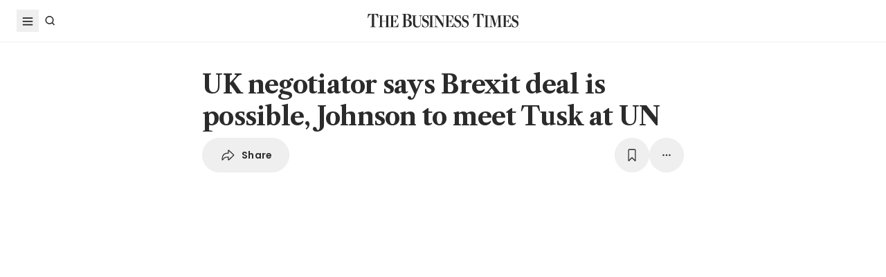

--- FILE ---
content_type: text/html; charset=utf-8
request_url: https://www.google.com/recaptcha/api2/aframe
body_size: 268
content:
<!DOCTYPE HTML><html><head><meta http-equiv="content-type" content="text/html; charset=UTF-8"></head><body><script nonce="81SHXrSAwZl8ZDX-VAjcsA">/** Anti-fraud and anti-abuse applications only. See google.com/recaptcha */ try{var clients={'sodar':'https://pagead2.googlesyndication.com/pagead/sodar?'};window.addEventListener("message",function(a){try{if(a.source===window.parent){var b=JSON.parse(a.data);var c=clients[b['id']];if(c){var d=document.createElement('img');d.src=c+b['params']+'&rc='+(localStorage.getItem("rc::a")?sessionStorage.getItem("rc::b"):"");window.document.body.appendChild(d);sessionStorage.setItem("rc::e",parseInt(sessionStorage.getItem("rc::e")||0)+1);localStorage.setItem("rc::h",'1768949520726');}}}catch(b){}});window.parent.postMessage("_grecaptcha_ready", "*");}catch(b){}</script></body></html>

--- FILE ---
content_type: application/javascript; charset=utf-8
request_url: https://fundingchoicesmessages.google.com/f/AGSKWxXvEPucXb9itaVM_uDNyJBsrJaon_WE948H3OPbpKT1ml5Ny7d47RUypDiBrjQ18TMYQLqDG_hSyuEBeuIsbcZM8YCF9AjyVaHj0NPm-eifvhAbSYhD1-RlNHe620Y0MZ3_yoc7G1OrSHA5-Q8xPhMDFYrNlRKBHUu1UJxUlEIyAhazwpGqxOd64RRn/_/ad_base./viewad?/980x90./adl.php/title_ad.
body_size: -1291
content:
window['15f2ee45-5af9-4e6b-adef-18e3f024938a'] = true;